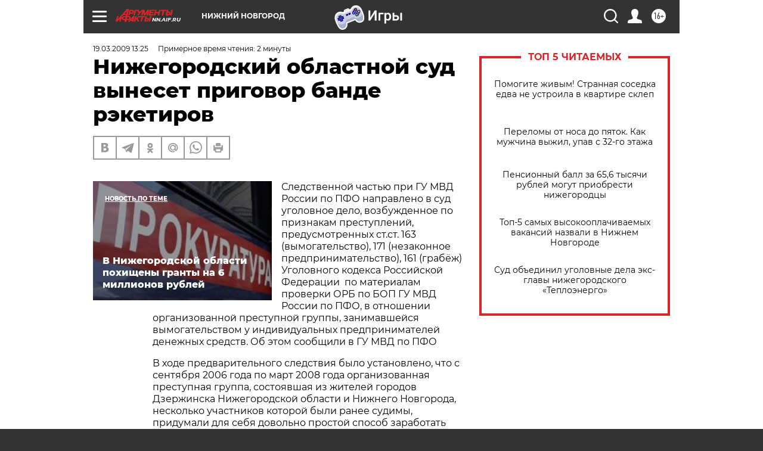

--- FILE ---
content_type: text/html
request_url: https://tns-counter.ru/nc01a**R%3Eundefined*aif_ru/ru/UTF-8/tmsec=aif_ru/705267929***
body_size: -71
content:
2EE9741F696976FAX1768519418:2EE9741F696976FAX1768519418

--- FILE ---
content_type: application/javascript
request_url: https://smi2.ru/counter/settings?payload=CIyLAhjiieOfvDM6JDQxMjVmM2M2LWE3YzItNDRlNy1hM2JlLTBlY2YzZmE0YzViMg&cb=_callbacks____0mkg2sv63
body_size: 1518
content:
_callbacks____0mkg2sv63("[base64]");